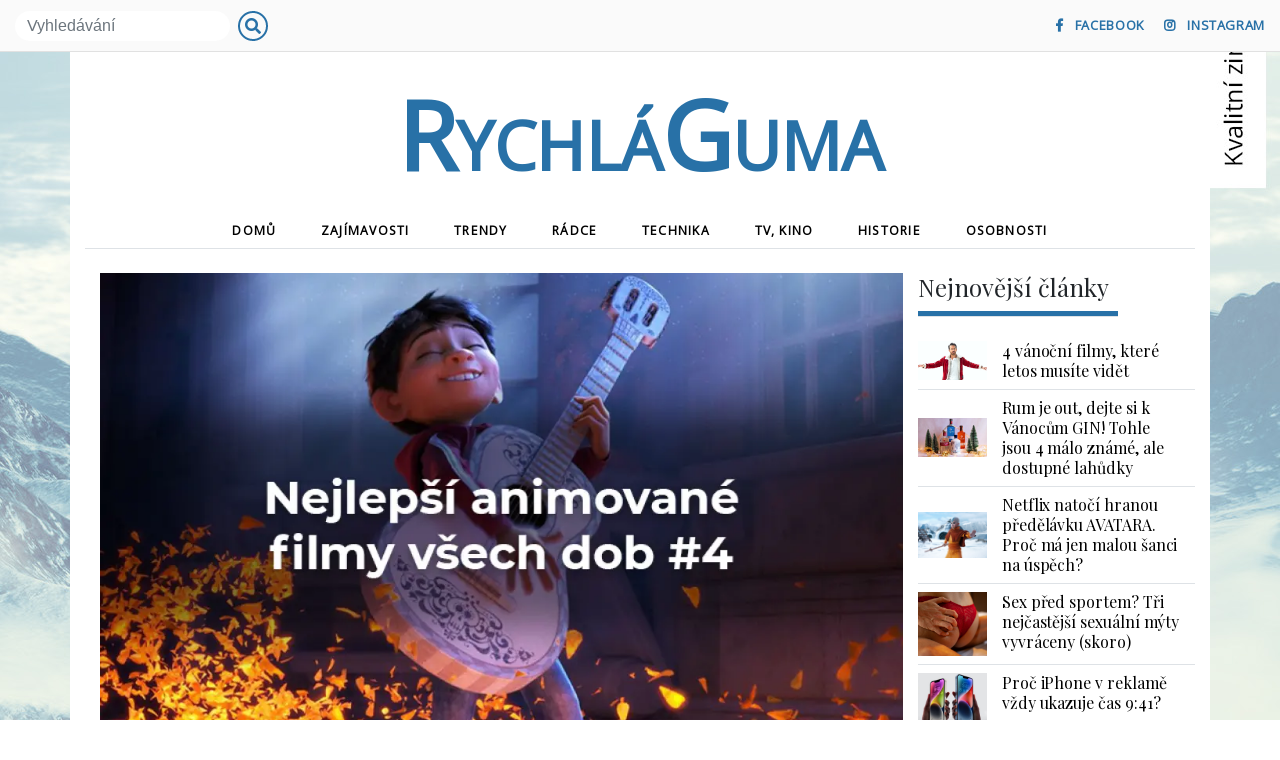

--- FILE ---
content_type: text/css
request_url: https://www.rychlaguma.cz/css/style.css
body_size: 1527
content:
body{
    text-rendering: optimizeLegibility;
    -webkit-font-smoothing: antialiased;
}

body {
    font-family: sans-serif;
    background: url(../img/rg-bg3.jpg);
    background-position: center;
    background-attachment: fixed;
    background-repeat: no-repeat;
}

.navbar-brand, h1, h2, h3, h4, h5, h6, .h1, .h2, .h3, .h4, .h5, .h6{
    font-family: 'Playfair Display', serif;
}

li{
    font-family: 'Open Sans', sans-serif;
}

.card p, .clanek p, p{
    font-family: 'Open Sans' !important; 
    line-height: 1.48;
    font-size: 13pt;
    letter-spacing: -0.004em;
    font-weight: 400;
}

ul.header_soc_site{
    display: inline-flex;
    list-style: none;
    text-align: right !important;
}

ul.header_soc_site li{
    margin-left: 20px;
    text-transform: uppercase;
    color: #fff;
    letter-spacing: .05em;
    font-size: .8em;
}

.bg-black{
    background: #191919;
    color: white;
}

.bg-white{
    background: white;
}

.bg-gray{
    background: #fafafa;
    border-bottom: 1px solid #e1e1e1;
}

#headerwrap input.form-control {
    border-radius: 50px;
    border: 0;
    height: 30px;
}

p.site-logo{
    font-weight: normal;
    font-variant: small-caps;
    letter-spacing: -.005em;
    text-transform: none;
    font-size: 6rem;
}

.site-logo a{
    color: black;
    text-decoration: none;
}

ul.navbar-nav li{
    font-weight: 600;
    text-transform: uppercase;
    font-size: .875em;
}

button.btn.btn-outline-success.search {
    border-radius: 50px;
    padding: 5px;
    width: 30px;
    height: 30px;
    line-height: 1em;
    border: 2px solid #2871a7;
}

.btn-outline-success {
    color: #2871a7;
    border-color: #2871a7;
}

.btn-outline-success:hover {
    color: #fff;
    background-color: #2871a7;
    border-color: #2871a7;
}

.btn-outline-success:not(:disabled):not(.disabled).active, .btn-outline-success:not(:disabled):not(.disabled):active, .show>.btn-outline-success.dropdown-toggle {
    color: #fff;
    background-color: #2871a7;
    border-color: #2871a7;
}

.btn-outline-success:not(:disabled):not(.disabled).active:focus, .btn-outline-success:not(:disabled):not(.disabled):active:focus, .show>.btn-outline-success.dropdown-toggle:focus {
    box-shadow: none;
}

.btn-outline-success.focus, .btn-outline-success:focus {
    box-shadow: none;
}

#main-nav a {
    font-size: .875em;
    font-weight: 600;
    letter-spacing: .1em;
    text-transform: uppercase;
    position: relative;
    margin: 0 .7em;
}
#main-nav a {
    color: inherit;
    display: block;
    padding: .6em;
    margin: 0;
    text-decoration: none;
    transition: all 0.2s ease-in-out;
    margin-left: 15px;
    margin-right: 15px;
}

#main-nav {
    transition: all 0.2s ease-in-out;
    margin: 0;
}

#main-nav >li > a:after {
    content: '';
    display: block;
    width: 100%;
    border-bottom: 5px solid;
    position: absolute;
    bottom: -1px;
    left: 0;
    transition: transform 0.3s ease-in-out;
    transform: scaleX(0);
    color: #2871a7;
}

#main-nav > li:hover > a:after, .header-top-widgets #main-nav .current_page_item > a:after, .header-top-widgets #main-nav .current-menu-item > a:after {
    transform: scale(1);
}

p.card-text{
    font-weight: 500;
}

.btn-primary {
    color: #000;
    background-color: #fff;
    border-color: #ccc;
    border-radius: 50px;
    font-size: .8em;
}
.btn-primary:hover {
    color: #fff !important;
    background-color: #2871a7;
    border-color: #2871a7;
}

.card-title{
line-height: 1.3em;
}

.nadpis_podtrzeni .sub-head {
    padding-top: 1.25em;
}
.nadpis_podtrzeni .sub-head {
    position: relative;
    padding-top: .6em;
    font-size: 70%;
}

.nadpis_podtrzeni2 .sub-head {
    padding-top: 1.25em;
}
.nadpis_podtrzeni2 .sub-head {
    position: relative;
    padding-top: .6em;
    font-size: 70%;
}

.nadpis_podtrzeni .sub-head:before {
    border-width: 5px;
    width: 70px;
    padding: 0;
}

.nadpis_podtrzeni .sub-head:before {
    content: "";
    border-top: 3px solid #2871a7;
    width: 2em;
    display: block;
    padding-top: 0em;
}

.nadpis_podtrzeni2 .sub-head:before {
    content: "";
    border-top: 3px solid #2871a7;
    width: 2em;
    display: block;
    padding-top: 0em;
}

.nadpis_podtrzeni .sub-head:after {
    content: "";
    border-bottom: 1px solid #2871a7;
    position: absolute;
    top: auto;
    width: 100%;
    left: 0;
}

.nadpis_podtrzeni2 .sub-head:after {
    content: "";
    border-bottom: 1px solid #2871a7;
    position: absolute;
    top: auto;
    width: 100%;
    left: 0;
}

.nadpis_podtrzeni .sub-head:before {
    margin: auto;
}

.nadpis_podtrzeni2 .sub-head:before {
    margin: auto;
}
.nadpis_podtrzeni .sub-head:before {
    border-width: 5px;
    width: 150px;
    padding: 0;
    margin-top: .6em;
}

.nadpis_podtrzeni2 .sub-head:before {
    border-width: 5px;
    width: 200px;
    padding: 0;
    margin-top: .6em;
}

.card{
    border: 0;
    border-radius: 0;
}

ul.seznam_footer{
    list-style: none;
    margin-left: 0;
    padding-left: 0;
}

ul.seznam_footer li{
    line-height: 1.75em;
}

ul.seznam_footer li a{
    color: black;
}

.card-date{
    color: #2871a7;
    font-size: 12pt !important;
}

a{color: black!important;text-decoration: none !important}

.color-blue{
    color: #2871a7 !important;
}

.playfair{
    font-family: 'Playfair Display', serif !important;
}

.card img {
    min-height: 10em;
    object-fit: contain;
    height: auto;
}

.panel_hledani{
    position: relative;
    top: 3px;
}

.card-date a{
    color: #2871a7 !important;
}

.datum_clanek{
    background: #fafafa;
}

p.mesic {
    color: #2871a7;
    font-size: 14pt;
    font-weight: 600;
}

p.den {
    font-size: 30pt;
    color: #2871a7;
    padding-top: 0;
    margin-top: 0;
    padding-bottom: 0;
    margin-bottom: 0;
    line-height: 1;
    font-weight: 600;
}

p.rok {
    color: #2871a7;
    font-size: 18pt;
    font-weight: 500;
}

@media(max-width: 425px){
.mobile-center{
    text-align: center !important;
    margin-left: auto !important;
    margin-right: auto !important;
}
}

li.nav-item.active a {
    color: #2871a7 !important;
}

#main-nav >li.nav-item.active > a:after {
    content: '';
    display: block;
    width: 100%;
    border-bottom: 5px solid;
    position: absolute;
    bottom: -1px;
    left: 0;
    transition: transform 0.3s ease-in-out;
    transform: none !important;
    color: #2871a7;
}


img.alignleft{
    float: left;
    margin: 10px !important;
}

img.alignright{
    float: right;
    margin: 10px !important;
}

.clanek img {
    margin: 0px 0px;
    max-width: 100%;
    height: auto;
}

.clanek iframe {
    max-width: 100%;
}

.clanek figure {
    max-width: 100% !important;
}

#editlink .modal-dialog, #editlink .modal-body, #editlink .modal-content{
    width:100%;
    max-width:100%;
}

#editlink .modal-dialog{
    height:95%;
    max-height: 95%;
}

#editlink .modal-body{
    height:95%;
    max-height: 95%;

}
#editlink .modal-content{
    height:100%;
    max-height: 100%;
}


.editlink::after{
    content: ' ' attr(title);
}

.editlink.position-absolute{
    z-index:100;
    opacity:.5;
}

#editbar{
    position:fixed;
    right:0;
    top:5em;
    width:7em;
    z-index:1048;
    opacity:.75;
      background: #FFFFCA;
}

.o-25{
    opacity:.25;
}


.pagewrap{
   /* cursor:pointer;*/
}
